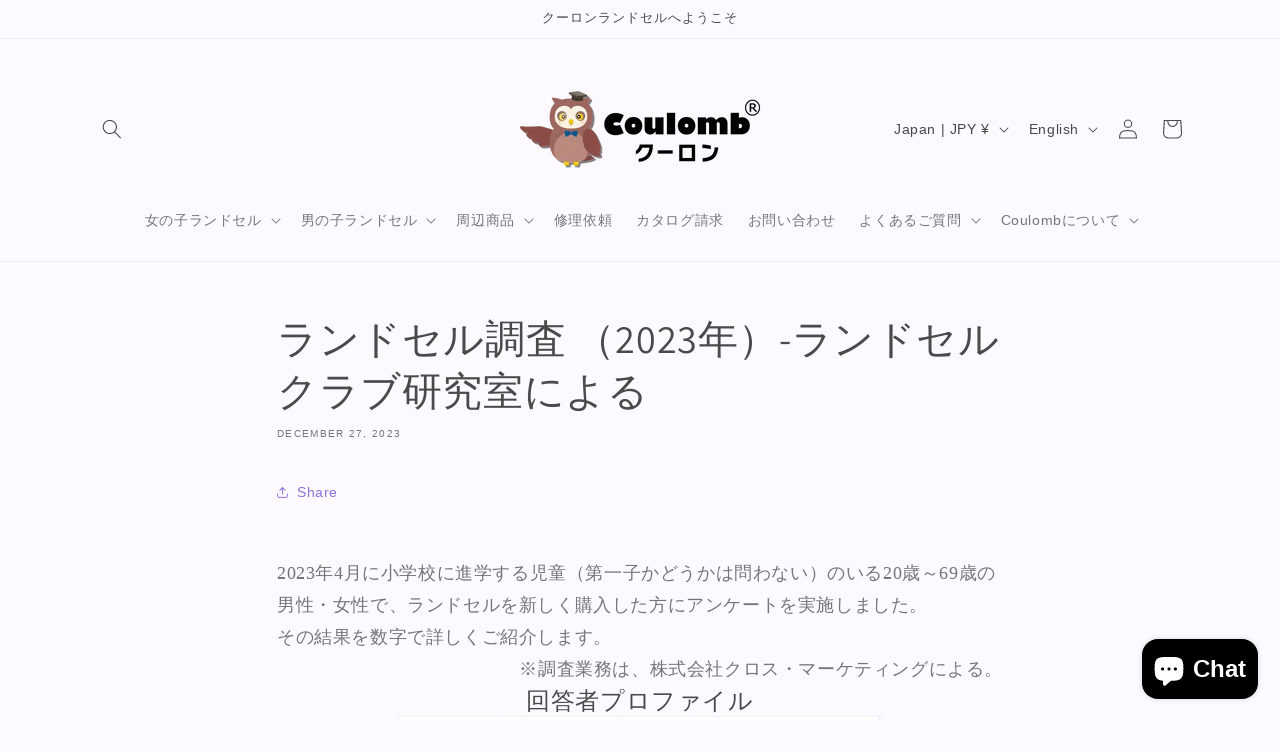

--- FILE ---
content_type: text/javascript
request_url: https://cdn.shopify.com/extensions/457667b6-1cc2-4243-8049-ebf837af9875/fordeer-product-reviews-39/assets/index.js
body_size: 4955
content:
(function(){"use strict";(function(e,a){try{if(typeof document<"u"){var t=document.createElement("style");t.appendChild(document.createTextNode(e)),document.head.appendChild(t)}}catch(o){console.error("vite-plugin-css-injected-by-js",o)}})(`@import"https://fonts.googleapis.com/css?family=Albert+Sans|Advent+Pro|Alegreya|Aleo|Alumni+Sans|Andada+Pro|Open+Sans|Montserrat|Poppins|Roboto+Mono";.alice-carousel .animated{animation-fill-mode:both}.alice-carousel .animated-out{z-index:1}.alice-carousel .fadeOut{animation-name:fadeOut}@keyframes fadeOut{0%{opacity:1}to{opacity:0;visibility:hidden}}.alice-carousel{position:relative;width:100%;margin:auto;direction:ltr}.alice-carousel__wrapper{position:relative;overflow-x:hidden;overflow-y:hidden;box-sizing:border-box;width:100%;height:auto}.alice-carousel__stage{position:relative;box-sizing:border-box;width:100%;height:100%;margin:0;padding:0;white-space:nowrap;transform-style:flat;-webkit-transform-style:flat;backface-visibility:hidden;-webkit-backface-visibility:hidden}.alice-carousel__stage-item{position:relative;display:inline-block;padding:0;margin:0;box-sizing:border-box;width:100%;height:100%;vertical-align:top;white-space:normal;line-height:0}.alice-carousel__stage-item *{line-height:initial}.alice-carousel__stage-item.__hidden{opacity:0;overflow:hidden}.alice-carousel__prev-btn,.alice-carousel__next-btn{display:inline-block;box-sizing:border-box;width:50%;padding:10px 5px}.alice-carousel__prev-btn [data-area]:after,.alice-carousel__next-btn [data-area]:after{position:relative;content:attr(data-area);text-transform:capitalize}.alice-carousel__prev-btn{text-align:right}.alice-carousel__prev-btn-item,.alice-carousel__next-btn-item{display:inline-block;cursor:pointer;padding:5px;margin:0;color:#465798}.alice-carousel__prev-btn-item:hover,.alice-carousel__next-btn-item:hover{color:#8b0000}.alice-carousel__prev-btn-item.__inactive,.alice-carousel__next-btn-item.__inactive{opacity:.4;pointer-events:none}.alice-carousel__play-btn{position:absolute;top:30px;left:20px;display:inline-block}.alice-carousel__play-btn:hover{cursor:pointer}.alice-carousel__play-btn-wrapper{position:relative;width:32px;height:32px;padding:10px;border-radius:50%;background-color:#fff}.alice-carousel__play-btn-item{position:absolute;width:32px;height:32px;cursor:pointer;border:0;outline:none;background:transparent}.alice-carousel__play-btn-item:before,.alice-carousel__play-btn-item:after{position:absolute;pointer-events:none;display:block;width:0;height:0;content:"";transition:all .4s linear;border-width:8px 0 8px 15px;border-style:solid;border-color:transparent;border-left-color:#465798}.alice-carousel__play-btn-item:before{left:5px;height:14px}.alice-carousel__play-btn-item:after{top:7px;left:18px}.alice-carousel__play-btn-item.__pause:before,.alice-carousel__play-btn-item.__pause:after{height:30px;border-width:0 0 0 10px}.alice-carousel__play-btn-item.__pause:after{top:0;left:18px}.alice-carousel__dots{margin:30px 3px 5px;padding:0;list-style:none;text-align:center}.alice-carousel__dots>li{display:inline-block}.alice-carousel__dots-item:not(.__custom){width:8px;height:8px;cursor:pointer;border-radius:50%;background-color:#e0e4fb}.alice-carousel__dots-item:not(.__custom):not(:last-child){margin-right:20px}.alice-carousel__dots-item:not(.__custom):hover,.alice-carousel__dots-item:not(.__custom).__active{background-color:#6e7ebc}.alice-carousel__slide-info{position:absolute;top:20px;right:20px;display:inline-block;padding:5px 10px;color:#465798;border-radius:5px;background-color:#e0e4fb99}.alice-carousel__slide-info-item{vertical-align:middle;line-height:0}*,*:before,*:after{box-sizing:border-box;margin:0;padding:0}body{font-family:Roboto,sans-serif;font-style:normal;font-weight:400;overflow:auto}a{text-decoration:none}p{margin:0}.modal-review-pop .md__container{inset:unset!important;padding:unset!important;width:140px!important;border-radius:10px!important;box-shadow:#00000059 0 5px 15px!important}.modal-review-pop .md__overlay{display:none!important}.topLeft .md__container{left:1%!important;top:1%!important}.topRight .md__container{right:1%!important;top:1%!important}.bottomRight .md__container,.right .md__container{right:1%!important;bottom:1%!important}.bottomLeft .md__container,.left .md__container{left:1%!important;bottom:1%!important;z-index:10000000010!important}.modal-review-pop .md__content__wrapper,.modal-review-pop .md__wrapper{padding:unset!important}.modal-review-pop .md__header{padding:unset!important;position:unset!important}.modal-review-pop .md__header__close{right:-10px!important;top:-8px!important;background-color:#000!important;padding:0 5px!important;border-radius:50%!important}.modal-review-pop .md__header__close svg{width:10px!important;height:15px!important}
.modal-review-pop .md__container{inset:unset!important;padding:unset!important;width:140px!important;border-radius:10px!important;box-shadow:#00000059 0 5px 15px!important}body{overflow:auto!important}.modal-review-pop .md__overlay{display:none!important}.topLeft .md__container{left:1%!important;top:1%!important}.topRight .md__container{right:1%!important;top:1%!important}.bottomRight .md__container,.right .md__container{right:1%!important;bottom:1%!important}.bottomLeft .md__container,.left .md__container{left:1%!important;bottom:1%!important;z-index:10000000010!important}.modal-review-pop .md__content__wrapper,.modal-review-pop .md__wrapper{padding:unset!important}.modal-review-pop .md__header{padding:unset!important;position:unset!important}.modal-review-pop .md__header__close{right:-10px!important;top:-8px!important;background-color:#000!important;padding:0 5px!important;border-radius:50%!important}.modal-review-pop .md__header__close svg{width:10px!important;height:15px!important}`)})();
import{r as f,a as H,R as k}from"./lib.js";var I={exports:{}},b={};/**
 * @license React
 * react-jsx-runtime.production.min.js
 *
 * Copyright (c) Facebook, Inc. and its affiliates.
 *
 * This source code is licensed under the MIT license found in the
 * LICENSE file in the root directory of this source tree.
 */var N=f,F=Symbol.for("react.element"),B=Symbol.for("react.fragment"),U=Object.prototype.hasOwnProperty,q=N.__SECRET_INTERNALS_DO_NOT_USE_OR_YOU_WILL_BE_FIRED.ReactCurrentOwner,z={key:!0,ref:!0,__self:!0,__source:!0};function j(t,e,i){var r,a={},n=null,s=null;i!==void 0&&(n=""+i),e.key!==void 0&&(n=""+e.key),e.ref!==void 0&&(s=e.ref);for(r in e)U.call(e,r)&&!z.hasOwnProperty(r)&&(a[r]=e[r]);if(t&&t.defaultProps)for(r in e=t.defaultProps,e)a[r]===void 0&&(a[r]=e[r]);return{$$typeof:F,type:t,key:n,ref:s,props:a,_owner:q.current}}b.Fragment=B;b.jsx=j;b.jsxs=j;I.exports=b;var y=I.exports;const O={default:"DDD MMM DD YYYY HH:mm:ss",shortDate:"M/D/YY",mediumDate:"MMM D, YYYY",longDate:"MMMM D, YYYY",fullDate:"DDDD, MMM D, YYYY",shortTime:"h:mm TT",mediumTime:"h:mm:ss TT",longTime:"h:mm:ss TT Z",isoDate:"YYYY-MM-DD",isoTime:"HH:mm:ss",isoDateTime:"YYYY-MM-DD'T'HH:mm:ss.l",isoUtcDateTime:"UTC:YYYY-MM-DD'T'HH:mm:ss.l"},R={dayNames:["Sun","Mon","Tue","Wed","Thu","Fri","Sat","Sunday","Monday","Tuesday","Wednesday","Thursday","Friday","Saturday"],monthNames:["Jan","Feb","Mar","Apr","May","Jun","Jul","Aug","Sep","Oct","Nov","Dec","January","February","March","April","May","June","July","August","September","October","November","December"]},W=function(){const t=/D{1,4}|M{1,4}|YY(?:YY)?|([HhmsTt])\1?|[LloSZ]|"[^"]*"|'[^']*'/g,e=/\b(?:[PMCEA][SDP]T|(?:Pacific|Mountain|Central|Eastern|Atlantic) (?:Standard|Daylight|Prevailing) Time|(?:GMT|UTC)(?:[-+]\d{4})?)\b/g,i=/[^-+\dA-Z]/g,r=function(a,n=2){return a.toString().padStart(n,"0")};return function(a,n,s=!1){var M;if(isNaN(a.getTime()))throw SyntaxError("Invalid date");n=String(O[n]||n||O.default),n.slice(0,4)=="UTC:"&&(n=n.slice(4),s=!0);const d=s?"getUTC":"get",_=a[d+"Date"](),u=a[d+"Day"](),l=a[d+"Month"](),o=a[d+"FullYear"](),m=a[d+"Hours"](),E=a[d+"Minutes"](),g=a[d+"Seconds"](),c=a[d+"Milliseconds"](),p=s?0:a.getTimezoneOffset(),S={D:_,DD:r(_),DDD:R.dayNames[u],DDDD:R.dayNames[u+7],M:l+1,MM:r(l+1),MMM:R.monthNames[l],MMMM:R.monthNames[l+12],YY:String(o).slice(2),YYYY:o,h:m%12||12,hh:r(m%12||12),H:m,HH:r(m),m:E,mm:r(E),s:g,ss:r(g),l:r(c,3),L:r(c>99?Math.round(c/10):c),t:m<12?"a":"p",tt:m<12?"am":"pm",T:m<12?"A":"P",TT:m<12?"AM":"PM",Z:s?"UTC":(M=(String(a).match(e)||[""]).pop())==null?void 0:M.replace(i,""),o:(p>0?"-":"+")+r(Math.floor(Math.abs(p)/60)*100+Math.abs(p)%60,4),S:["th","st","nd","rd"][_%10>3?0:+(_%100-_%10!=10)*_%10]};return n.replace(t,function(v){return v in S?S[v]:v.slice(1,v.length-1)})}}();Date.prototype.format=function(t,e){return W(this,t,e)};const $=function(){const e=typeof document<"u"&&document.createElement("link").relList;return e&&e.supports&&e.supports("modulepreload")?"modulepreload":"preload"}(),V=function(t,e){return new URL(t,e).href},A={},T=function(e,i,r){if(!i||i.length===0)return e();const a=document.getElementsByTagName("link");return Promise.all(i.map(n=>{if(n=V(n,r),n in A)return;A[n]=!0;const s=n.endsWith(".css"),d=s?'[rel="stylesheet"]':"";if(!!r)for(let l=a.length-1;l>=0;l--){const o=a[l];if(o.href===n&&(!s||o.rel==="stylesheet"))return}else if(document.querySelector(`link[href="${n}"]${d}`))return;const u=document.createElement("link");if(u.rel=s?"stylesheet":$,s||(u.as="script",u.crossOrigin=""),u.href=n,document.head.appendChild(u),s)return new Promise((l,o)=>{u.addEventListener("load",l),u.addEventListener("error",()=>o(new Error(`Unable to preload CSS for ${n}`)))})})).then(()=>e()).catch(n=>{const s=new Event("vite:preloadError",{cancelable:!0});if(s.payload=n,window.dispatchEvent(s),!s.defaultPrevented)throw n})};var w={},L=H;w.createRoot=L.createRoot,w.hydrateRoot=L.hydrateRoot;const J="https://review.fordeer.app",ue=[{label:"Recent",value:"1"},{label:"Highest",value:"2"},{label:"Lowest",value:"3"},{label:"Review with image",value:"4"}],de=[{label:"10",value:"10"},{label:"20",value:"20"},{label:"50",value:"50"},{label:"100",value:"100"}],me={0:"xs",600:"sm",960:"md",1280:"lg",1920:"xl"},_e=/^[\w-\.]+@([\w-]+\.)+[\w-]{2,4}$/i,fe=[".jpg",".png"],G={our_reviews_label:"Our Reviews",review_singular_label:"review",review_plural_label:"reviews",see_more_review:"See more",see_less_review:"See less",sort_by_recent:"Recent",sort_by_highest:"Highest",sort_by_lowest:"Lowest",sort_by_image:"Review with image",load_more_button:"Load more",write_a_review:"Be the first to write a review",click_to_review:"Click to review",tap_to_review:"Tap to review",write_review_page_title:"How do you like this item?",five_stars_rating_text:"Excellent",four_stars_rating_text:"Good",three_stars_rating_text:"Medium",two_stars_rating_text:"Poor",one_star_rating_text:"Very Bad",write_content_title:"Share your thoughts",information_page_title:"Your Information",name:"Name",your_name:"Your Name",email:"Email",your_email:"Your Email",limit_file_is_5mb:"5MB Limit",required_field:"This is a required field",upload_limit_field:"You have reached the file upload limit",email_validation_field:"Email field is invalid",next_button:"Next",send_button:"Send",submit_review:"Submit",submitted:"Submitted",thank_you_feedback:"Thank you for your feedback",invalid_file_type:"Invalid file type",accepted_file_types:"accepted file types: .gif, .jpg, .png.",invalid_file_size:"Invalid file size",image_size_5mb:"image size should not be more than 5MB."};function Z(t){const e=typeof t;if(e!=="string")throw new TypeError(`The path should be a string, instead received a ${e}`)}const K={MAIN_SERVICE:J};async function Q(t){const{success:e,...i}=t.status.toString().slice(0,1)!=="2"?await t.json():{success:!0};if(!e)throw new Error(i.error.message);return t.json()}async function X(t,e={}){const{headers:i,query:r,method:a="GET",body:n,host:s=K.MAIN_SERVICE,...d}=e;Z(t);const _={"Content-Type":"application/json",...i};Object.keys(_).map(m=>!_[m]&&delete _[m]);const u={method:a,headers:_,...d};n&&(u.body=n);let l="";r&&(l=new URLSearchParams(r).toString(),l=l&&`?${l}`);const o=await fetch(`${s}${t}${l}`,u);return Q(o)}const pe="/reviews",he="/reviews/report",ee="/settings/setting_all";function ye(){let t=new Date().getTime(),e=typeof performance<"u"&&performance.now&&performance.now()*1e3||0;return"xxxxxxxx-xxxx-4xxx-yxxx-xxxxxxxxxxxx".replace(/[xy]/g,function(i){let r=Math.random()*16;return t>0?(r=(t+r)%16|0,t=Math.floor(t/16)):(r=(e+r)%16|0,e=Math.floor(e/16)),(i==="x"?r:r&3|8).toString(16)})}const ge=t=>{switch(t){case 1:return"one_star_rating_text";case 2:return"two_stars_rating_text";case 3:return"three_stars_rating_text";case 4:return"four_stars_rating_text";case 5:return"five_stars_rating_text"}};function we(t,e){return t.length===0?0:(t.reduce((a,n)=>a+n,0)/(e||t.length)).toFixed(1)}function C(t){return Object.fromEntries(Object.entries(t).filter(([e,i])=>te(i)).map(([e,i])=>[e,i===Object(i)?C(i):i]))}const te=t=>t!=null,oe=t=>`https://fonts.googleapis.com/css?family=${encodeURIComponent(t)}&display=swap`;function ve(t,e){switch(t){case"index":return e.show_home_page||(e==null?void 0:e.show_custom_urls)==="index"||!1;case"product":return e.show_product_page||(e==null?void 0:e.show_custom_urls)==="product"||!1;case"collection":return e.show_collection_page||(e==null?void 0:e.show_custom_urls)==="collection"||!1;case"cart":return e.show_cart_page||(e==null?void 0:e.show_custom_urls)==="cart"||!1;default:return!1}}const re=f.lazy(()=>T(()=>import("./ReviewSummary.js"),["./ReviewSummary.js","./lib.js","./StarRating.js"],import.meta.url)),ne=f.lazy(()=>T(()=>import("./ReviewWidget.js"),["./ReviewWidget.js","./Modal.js","./lib.js","./useBreakpoint.js","./ReviewItemList.js","./StarRating.js","./Select.js"],import.meta.url)),ae=f.lazy(()=>T(()=>import("./ReviewPop.js"),["./ReviewPop.js","./lib.js","./useBreakpoint.js","./Modal.js","./StarRating.js"],import.meta.url)),ie=f.lazy(()=>T(()=>import("./ReviewBox.js"),["./ReviewBox.js","./lib.js","./ReviewItemList.js","./StarRating.js","./Modal.js","./Select.js"],import.meta.url)),se=f.lazy(()=>T(()=>import("./ReviewCarousel.js"),["./ReviewCarousel.js","./lib.js","./ReviewItemList.js","./StarRating.js"],import.meta.url));function le(){var l;const t=document.getElementById("Fordeer__root"),[e,i]=f.useState(null),[r,a]=f.useState(null),[n,s]=f.useState(null),[d,_]=f.useState(G),u=((l=t==null?void 0:t.dataset)==null?void 0:l.domain)||"sonht.myshopify.com";return f.useEffect(()=>{u&&X(ee,{query:C({domain:u})}).then(o=>{var m,E,g,c,p,S,M,v,Y;if(o!=null&&o.data){if((m=o==null?void 0:o.data)!=null&&m.block_setting){i((E=o==null?void 0:o.data)==null?void 0:E.block_setting);const h=(g=o==null?void 0:o.data)==null?void 0:g.block_setting;if(h!=null&&h.custom_css){const x=document.createElement("style");document.head.appendChild(x),x.innerHTML=h.custom_css}if(h!=null&&h.font_family){const x=document.createElement("link");document.head.appendChild(x),x.id="FordeerReview__GoogleFont",x.href=oe(h.font_family),x.rel="stylesheet";const P=document.createElement("style");document.head.appendChild(P),P.innerHTML=`.FordeerReview { font-family: "${h.font_family}"; }`}}(c=o==null?void 0:o.data)!=null&&c.popup_setting&&s((p=o==null?void 0:o.data)==null?void 0:p.popup_setting),(S=o==null?void 0:o.data)!=null&&S.widget_setting&&a((M=o==null?void 0:o.data)==null?void 0:M.widget_setting),(v=o==null?void 0:o.data)!=null&&v.translate&&_((Y=o==null?void 0:o.data)==null?void 0:Y.translate)}})},[]),f.useEffect(()=>{if(e&&r&&n){setTimeout(()=>{document.querySelectorAll(".FordeerReview__Star").forEach(p=>{p.children.length||w.createRoot(p).render(y.jsx(re,{dataSet:p.dataset,settingBlock:e}))})},800),document.querySelectorAll(".FordeerReview__Block").forEach(c=>{c.children.length||w.createRoot(c).render(y.jsx(ie,{currentTranslate:d,settingBlock:e}))}),document.querySelectorAll(".FordeerReview__Carousel").forEach(c=>{c.children.length||w.createRoot(c).render(y.jsx(se,{settingBlock:e,settingWidget:r}))}),document.querySelectorAll(".FordeerReview__Popup").forEach(c=>{c.children.length||w.createRoot(c).render(y.jsx(ae,{dataSet:c.dataset,settingBlock:e,settingPopup:n}))});const g=document.getElementById("FordeerReview__Widget");g&&w.createRoot(g).render(y.jsx(k.StrictMode,{children:y.jsx(ne,{settingBlock:e,settingWidget:r,currentTranslate:d})}))}},[e,r,n]),y.jsx("div",{})}const D=document.getElementById("Fordeer__root");D&&!D.children.length&&w.createRoot(D).render(y.jsx(k.StrictMode,{children:y.jsx(le,{})}));export{pe as R,C as a,me as b,we as c,fe as d,_e as e,ye as f,ge as g,de as h,ve as i,y as j,he as k,X as r,ue as s};
